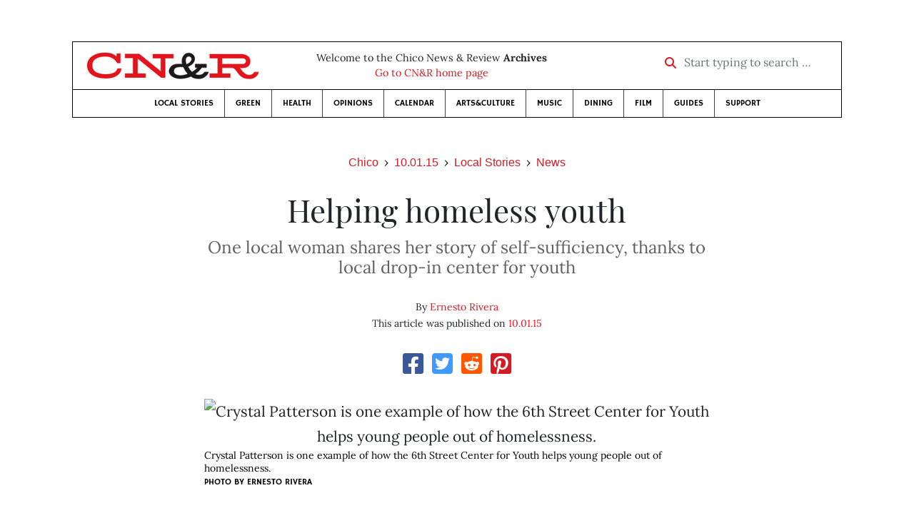

--- FILE ---
content_type: text/html; charset=utf-8
request_url: https://www.newsreview.com/chico/content/helping-homeless-youth/18571311/
body_size: 7357
content:



<!DOCTYPE html>
<html lang="en">
  <head>
    <meta charset="utf-8">
    <meta http-equiv="x-ua-compatible" content="ie=edge">
    <title>CN&amp;R • Helping homeless youth</title>

    <meta http-equiv="Content-Type" content="text/html; charset=utf-8" />
    <meta name="viewport" content="width=device-width, initial-scale=1.0">

    <meta property="og:site_name" content="Chico News &amp; Review" />


    
  <link rel="canonical" href="https://www.newsreview.com/chico/content/helping-homeless-youth/18571311/">
  <link rel="shorturl" href="https://newsreview.com/oid/18571311/" />

  <meta name="description" content="CN&amp;R • Local Stories • News • Helping homeless youth • Oct 1, 2015" />

  <meta name="twitter:card" content="summary_large_image">
  <meta name="twitter:title" content="Helping homeless youth">
  <meta name="twitter:description" content="One local woman shares her story of self-sufficiency, thanks to local drop-in center for youth.">

  <meta name="twitter:site" content="@ChicoNR">
  <meta name="twitter:creator" content="@ChicoNR">

  <meta property="og:title" content="CN&amp;R • Local Stories • News • Helping homeless youth • Oct 1, 2015" />
  <meta property="og:type" content="article" />
  <meta property="og:url" content="https://www.newsreview.com/chico/content/helping-homeless-youth/18571311/" />
  <meta property="og:description" content="One local woman shares her story of self-sufficiency, thanks to local drop-in center for youth." />

  <meta property="article:published_time" content="2015-09-30T13:57:00-07:00" />
  <meta property="article:modified_time" content="2015-10-05T09:02:52-07:00" />
  <meta property="article:section" content="Local Stories" />
  
  <meta property="fb:admins" content="324969540859009" />
  <meta property="fb:app_id" content="324969540859009" />

  
    <link rel="image_src" href="https://www.newsreview.com/media/images/articles/featured/2020/07/18571311-01.jpg" />
    <meta property="og:image" content="https://www.newsreview.com/media/images/articles/featured/2020/07/18571311-01.jpg" />
    <meta name="twitter:image:src" content="https://www.newsreview.com/media/images/articles/featured/2020/07/18571311-01.jpg">
  


    <!-- HTML5 shim, for IE6-8 support of HTML5 elements -->
    <!--[if lt IE 9]>
      <script src="https://cdnjs.cloudflare.com/ajax/libs/html5shiv/3.7.3/html5shiv.min.js"></script>
    <![endif]-->

    



  <link rel="apple-touch-icon" sizes="57x57" href="https://d16zs7b90yfegl.cloudfront.net/static/favicon/cnr/apple-icon-57x57.cc1ce82a0da2.png">
  <link rel="apple-touch-icon" sizes="60x60" href="https://d16zs7b90yfegl.cloudfront.net/static/favicon/cnr/apple-icon-60x60.adda23fbd23a.png">
  <link rel="apple-touch-icon" sizes="72x72" href="https://d16zs7b90yfegl.cloudfront.net/static/favicon/cnr/apple-icon-72x72.8828af3e9339.png">
  <link rel="apple-touch-icon" sizes="76x76" href="https://d16zs7b90yfegl.cloudfront.net/static/favicon/cnr/apple-icon-76x76.672444376d20.png">
  <link rel="apple-touch-icon" sizes="114x114" href="https://d16zs7b90yfegl.cloudfront.net/static/favicon/cnr/apple-icon-114x114.71c37ae9d1bd.png">
  <link rel="apple-touch-icon" sizes="120x120" href="https://d16zs7b90yfegl.cloudfront.net/static/favicon/cnr/apple-icon-120x120.7f1a4afee6eb.png">
  <link rel="apple-touch-icon" sizes="144x144" href="https://d16zs7b90yfegl.cloudfront.net/static/favicon/cnr/apple-icon-144x144.8ae62cebebfa.png">
  <link rel="apple-touch-icon" sizes="152x152" href="https://d16zs7b90yfegl.cloudfront.net/static/favicon/cnr/apple-icon-152x152.ee3981687daa.png">
  <link rel="apple-touch-icon" sizes="180x180" href="https://d16zs7b90yfegl.cloudfront.net/static/favicon/cnr/apple-icon-180x180.325602578322.png">
  <link rel="icon" type="image/png" sizes="192x192"  href="https://d16zs7b90yfegl.cloudfront.net/static/favicon/cnr/android-icon-192x192.de594ad6c6b7.png">
  <link rel="icon" type="image/png" sizes="32x32" href="https://d16zs7b90yfegl.cloudfront.net/static/favicon/cnr/favicon-32x32.7cb761365702.png">
  <link rel="icon" type="image/png" sizes="96x96" href="https://d16zs7b90yfegl.cloudfront.net/static/favicon/cnr/favicon-96x96.fde70ee536ab.png">
  <link rel="icon" type="image/png" sizes="16x16" href="https://d16zs7b90yfegl.cloudfront.net/static/favicon/cnr/favicon-16x16.ccb642cfc0c7.png">
  <link rel="manifest" href="https://d16zs7b90yfegl.cloudfront.net/static/favicon/cnr/manifest.b58fcfa7628c.json">
  <meta name="msapplication-TileColor" content="#ffffff">
  <meta name="msapplication-TileImage" content="https://d16zs7b90yfegl.cloudfront.net/static/favicon/cnr/ms-icon-144x144.8ae62cebebfa.png">
  <meta name="theme-color" content="#ffffff">




    
      <link href="https://d16zs7b90yfegl.cloudfront.net/static/vendor/fontawesome/css/fontawesome.ebf19a7b820e.css" rel="stylesheet">
      <link href="https://d16zs7b90yfegl.cloudfront.net/static/vendor/fontawesome/css/all.f71b0a62b045.css" rel="stylesheet">
      <link rel="stylesheet" href="https://d16zs7b90yfegl.cloudfront.net/static/vendor/SlickNav/slicknav.min.cb0567a8e6fa.css" />
      <link href="https://d16zs7b90yfegl.cloudfront.net/static/css/project.min.21368e708a4e.css" rel="stylesheet" />
    

    

    

    
      
        <!-- Global site tag (gtag.js) - Google Analytics -->
        <script async src="https://www.googletagmanager.com/gtag/js?id=UA-350918-1"></script>
        <script>
          window.dataLayer = window.dataLayer || [];
          function gtag(){dataLayer.push(arguments);}
          gtag('js', new Date());

          gtag('config', 'UA-350918-1');
        </script>
      
    

    
      
        <script async src="https://securepubads.g.doubleclick.net/tag/js/gpt.js"></script>
        <script>
          window.googletag = window.googletag || {cmd: []};
          googletag.cmd.push(function() {
            
              googletag.defineSlot('/1003962/chico_content_ad_300x250_1', [300, 250], 'div-gpt-ad-1599602950694-0').addService(googletag.pubads());
            
              googletag.defineSlot('/1003962/chico_content_ad_300x250_2', [300, 250], 'div-gpt-ad-1599603076126-0').addService(googletag.pubads());
            
            googletag.pubads().enableSingleRequest();
            googletag.pubads().collapseEmptyDivs();
            googletag.enableServices();
          });
        </script>
      
    

  </head>

  <body>

    
      <div class="container">
        
          


  <header class="primary-nav">
    <div class="nav-header col">
      <a class="site-logo" href="/chico/">
        <img src="https://d16zs7b90yfegl.cloudfront.net/static/images/logos/cnr-isolated-redblack-300x52.b6fbc36b902e.png" width="100%">
      </a>
      <p>
        Welcome to the Chico News &amp; Review <strong>Archives</strong><br>
        <a href="https://chico.newsreview.com">
          
            Go to CN&amp;R home page
          
      </p>
      <form method="GET" action="/chico/search/">
        <div class="form-row align-items-center">
          <div class="col-auto">
            <label class="sr-only" for="inlineFormInputGroup">Start typing to search &hellip;</label>
            <div class="input-group mb-2">
              <div class="input-group-prepend">
                <div class="input-group-text"><a href="/chico/search/"><i class="fas fa-search"></i></a></div>
              </div>
              <input type="text" class="form-control" id="inlineFormInputGroup" name="search_term" placeholder="Start typing to search &hellip;">
              <input type="hidden" name="location" value="1">
            </div>
          </div>
        </div>
      </form>
    </div>

    <div class="header-nav">
      <nav class="main-nav clearfix">
        <div class="menu-main-nav-container">
          <ul id="menu-main-nav" class="menu">
              
              <li class="menu-item">
                <a href="/chico/section/local-stories/92152/">Local Stories</a>
              </li>
              <li class="menu-item">
                <a href="/chico/section/green/312487/">Green</a>
              </li>
              <li class="menu-item">
                <a href="/chico/section/health/1953145/">Health</a>
              </li>
              <li class="menu-item">
                <a href="/chico/section/opinions/92158/">Opinions</a>
              </li>
              <li class="menu-item">
                <a href="https://chico.newsreview.com/calendar/">Calendar</a>
              </li>
              <li class="menu-item">
                <a href="/chico/section/artsculture/36568/">Arts&amp;Culture</a>
              </li>
              <li class="menu-item">
                <a href="/chico/section/music/36586/">Music</a>
              </li>
              <li class="menu-item">
                <a href="/chico/section/dining/92155/">Dining</a>
              </li>
              <li class="menu-item">
                <a href="/chico/section/film/36594/">Film</a>
              </li>
              <li class="menu-item">
                <a href="/chico/section/guides/36558/">Guides</a>
              </li>
              <li class="nav-item menu-item-highlight">
                <a href="https://chico.newsreview.com/support-local-independent-journalism/" target="_blank">Support</a>
              </li>

            
          </ul>
        </div>
      </nav>
    </div>
  </header>


        

        <div class="main-content">
          

          
  <div class="row">

    <div class="col">
      <ul class="breadcrumb justify-content-center">
        <li class="breadcrumb-item"><a href="/chico/">Chico</a></li>
        <li class="breadcrumb-item"><a href="/chico/issue/2015-10-01/">10.01.15</a></li>
        <li class="breadcrumb-item"><a href="/chico/section/local-stories/92152/">Local Stories</a></li>
        <li class="breadcrumb-item active"><a href="/chico/category/news/36562/">News</a></li>
      </ul>

      <div class="row">

        <div class="offset-md-1 col-md-10 offset-lg-2 col-lg-8">
          <article class="article oid-18571311">

            <h1 class="text-center">Helping homeless youth</h1>

            
              <h2 class="nr-subheading text-center">One local woman shares her story of self-sufficiency, thanks to local drop-in center for youth</h2>
            

            <div class="article-meta mb-4 text-center">
              
                <p class="meta-authors">
  By <a href="/author/ernesto-rivera/16212586/">Ernesto Rivera</a>
</p>


                
              

              <p class="meta-ts">
                This article was published on <a href="/chico/issue/2015-10-01/">10.01.15</a>
              </p>
            </div>

            <section>
              <div class="mb-4">
                <div class="social-media-icons">
    <div class="text-center center-block">
        <a href="https://www.facebook.com/sharer/sharer.php?u=https%3A//www.newsreview.com/chico/content/helping-homeless-youth/18571311/"><i class="social-fb fab fa-square-facebook fa-2x social"></i></a>
        <a href="https://twitter.com/intent/tweet/?text=Helping homeless youth&url=https%3A//www.newsreview.com/chico/content/helping-homeless-youth/18571311/&via=ChicoNR"><i class="social-tw fab fa-square-twitter fa-2x social"></i></a>
        <a href="https://reddit.com/submit?url=https%3A//www.newsreview.com/chico/content/helping-homeless-youth/18571311/&title=Helping homeless youth"><i class="social-reddit fab fa-reddit-square fa-2x social"></i></a>
        <a href="https://pinterest.com/pin/create/button/?url=https%3A//www.newsreview.com/chico/content/helping-homeless-youth/18571311/&media=https://www.newsreview.com/media/images/articles/featured/2020/07/18571311-01.jpg&description=One local woman shares her story of self-sufficiency, thanks to local drop-in center for youth."><i class="social-pinterest fab fa-pinterest-square fa-2x social"></i></a>
        
    </div>
</div>

              </div>

              
                

<figure class="article-image article-18571311 mb-4"><img src="/media/images/articles/featured/2020/07/18571311-01.jpg" alt="Crystal Patterson is one example of how the 6th Street Center for Youth helps young people out of homelessness."><figcaption><p class="photo-caption">Crystal Patterson is one example of how the 6th Street Center for Youth helps young people out of homelessness.</p><p><span class="photo-credit">Photo by Ernesto Rivera</span></p></figcaption></figure>

              

              <div class="my-5">
                
                  <div class="body-sidebar">

                    

                    
                      <div class="infobox body-sidebar-item gdfp-body-placement-1">
                        Art Under the Awning:
                      </div>
                    
                      <div class="infobox body-sidebar-item gdfp-body-placement-1">
                        The 6th Street Center for Youth (130 W. Sixth St.) will be holding its biggest annual fundraiser on Oct. 1 at 5 p.m. Cost: $20, includes a barbecue dinner
                      </div>
                    

                     
                      <div class="body-sidebar-item gdfp-body-placement-1">
                        <!-- /1003962/chico_content_ad_300x250_1 -->
<div id='div-gpt-ad-1599602950694-0' style='width: 300px; height: 250px;'>
  <script>
    googletag.cmd.push(function() {  googletag.display('div-gpt-ad-1599602950694-0');  });
  </script>
</div>

                      </div>
                    

                  </div>
                

                

                

                <p>Crystal Patterson first left her Chico home when she was 14, after years of abuse in her family. She spent the next two years crashing at different friend’s houses, but eventually wore out her welcome. With no couch left to sleep on, she officially became homeless.</p>

<p>Patterson spent her days downtown and around City Plaza and her nights sleeping at Chico State or in Bidwell Park. The hardest part, she said, was the uncertainty she faced every day.</p>

<p>“I didn’t know if I was going to be eating a certain night or where I was going to go,” she said. “During the weekend, some shelters were closed or they had really strict hours and I couldn’t always make it.”</p>

<p>Eventually, through other homeless people she met, Patterson started going to the 6th Street Center for Youth, a local drop-in center catering to young people ages 14-24. It’d take six months, however, for her to be comfortable enough with the staff and environment to take full advantage of the center’s services.</p>

<p>“I was very paranoid,” she said. “I didn’t know if they would report me or if they were trustworthy. It just didn’t seem real that you were able to get food, shower, brush your teeth, and get clean clothes without something in return.”</p>

<p>Those feelings faded as Patterson started talking to the staff members and saw their dedication and compassion.</p>

<p>“They were so welcoming,” she said. “They … let me build trust with them without pushing it. Seeing the way the staff interacted with other homeless youth is what convinced me. They genuinely care about what’s happening to the homeless population and want to help.”</p>

<p>Because of the center, Patterson went from spending days at City Plaza and nights at Bidwell Park to working two jobs, going to school full time and having a home she shares with her 3-year-old daughter.</p>

<p>The center’s staff helped to get her into a transitional housing program, gave her guidance and encouragement, and even hired her as an outreach specialist to tell her story to other young people in the area and let them know that the center is there to support them.</p>

<p>“If it wasn’t for the center, I know for a fact that I would not be in Chico,” said Patterson, who’s now 22. “I would be an alcoholic; I would probably be addicted to some kind of drug because that’s where my life was heading.”</p>

<p><b>The 6th Street Center opened in</b> 2008 and aims to help youth who are homeless, marginally housed or runaways transition to a healthy, independent adult lifestyle. The center prides itself on providing a safe environment and making its youth feel valued and capable.</p>

<p>Success stories like Patterson’s are why the center is holding its second annual Art Under the Awning fundraiser this weekend. It will feature live music, a silent art auction with works by local artists including youth at the center, food and more.</p>

<p>Proceeds from the event will go directly to supporting services, which range from basic needs like food, showers and laundry to intensive services like counseling and life skills classes. The program helps more than 300 homeless youths and young adults each year.</p>

<p>Jennifer Barzey, program manager at the center, said the event is an opportunity for the community to see what the center does, meet some of the youth, take a tour, and ask questions.</p>

<p>“We rely so heavily on community support to keep these services going,” Barzey said. “We have hundreds of homeless youth in our community; that’s a community issue. It’s a really powerful thing to see people come out and support what’s going on here. It also means a lot to the young people we serve who often feel alienated or isolated from the larger community.”</p>

<p>To people at the center, keeping services available for the youth is an important solution to addressing the issue of homelessness.</p>

<p>“It’s a window of opportunity to impact lives now so that someone isn’t entering to long-term adult homelessness later,” Barzey said. “This is the time to act.”</p>

                
                  <div class="gdfp-body-placement-2 center-placement mt-5">
                    <!-- /1003962/chico_content_ad_300x250_2 -->
<div id='div-gpt-ad-1599603076126-0' style='width: 300px; height: 250px;'>
  <script>
    googletag.cmd.push(function() {  googletag.display('div-gpt-ad-1599603076126-0');  });
  </script>
</div>

                  </div>
              
              </div>

              

              
                <div class="mt-5 mb-5 social-media-bottom">
                  <div class="social-media-icons">
    <div class="text-center center-block">
        <a href="https://www.facebook.com/sharer/sharer.php?u=https%3A//www.newsreview.com/chico/content/helping-homeless-youth/18571311/"><i class="social-fb fab fa-square-facebook fa-2x social"></i></a>
        <a href="https://twitter.com/intent/tweet/?text=Helping homeless youth&url=https%3A//www.newsreview.com/chico/content/helping-homeless-youth/18571311/&via=ChicoNR"><i class="social-tw fab fa-square-twitter fa-2x social"></i></a>
        <a href="https://reddit.com/submit?url=https%3A//www.newsreview.com/chico/content/helping-homeless-youth/18571311/&title=Helping homeless youth"><i class="social-reddit fab fa-reddit-square fa-2x social"></i></a>
        <a href="https://pinterest.com/pin/create/button/?url=https%3A//www.newsreview.com/chico/content/helping-homeless-youth/18571311/&media=https://www.newsreview.com/media/images/articles/featured/2020/07/18571311-01.jpg&description=One local woman shares her story of self-sufficiency, thanks to local drop-in center for youth."><i class="social-pinterest fab fa-pinterest-square fa-2x social"></i></a>
        
    </div>
</div>

                </div>
              

              <div class="article-tags mb-5">
                
              </div>

              
                <div class="related-articles mt-5">
                  <h3 class="text-center mb-4">More <a href="/chico/section/local-stories/92152/">Local Stories</a> &raquo; <a href="/chico/category/news/36562/">News</a></h3>

                  
                    <div class="media mb-0 related-article">
                      <a href="/chico/content/system-override/18571310/" class="align-self-center">
                        
                          <img src="/media/cache/28/c3/28c3918bd002eddc1eae4485bf02bbd6.png" class="mr-3" alt="System override">
                        
                      </a>
                      <div class="media-body mb-0">
                        <h5 class="mt-0">
                          <a href="/chico/content/system-override/18571310/">System override</a>
                        </h5>
                        <p class="mb-0">New grassroots organization seeks to reform the way Chico elects mayor, City Council.</p>
                        <p class="issue-date">
                          Published on <a href="/chico/issue/2015-10-01/">10.01.15</a>
                        </p>
                      </div>

                    </div>

                    <hr>
                  
                    <div class="media mb-0 related-article">
                      <a href="/chico/content/back-in-the-scrap/18571309/" class="align-self-center">
                        
                          <img src="/media/cache/41/67/4167b2255295bc9480a3eeb5cca539fc.png" class="mr-3" alt="Back in the scrap">
                        
                      </a>
                      <div class="media-body mb-0">
                        <h5 class="mt-0">
                          <a href="/chico/content/back-in-the-scrap/18571309/">Back in the scrap</a>
                        </h5>
                        <p class="mb-0">Chico Scrap Metal holds public meeting to introduce design ideas, hopes to stay in place.</p>
                        <p class="issue-date">
                          Published on <a href="/chico/issue/2015-10-01/">10.01.15</a>
                        </p>
                      </div>

                    </div>

                    <hr>
                  
                    <div class="media mb-0 related-article">
                      <a href="/chico/content/before-graduation/18490548/" class="align-self-center">
                        
                          <img src="/media/cache/c3/1c/c31c53dfb663fe68e734985f72401926.png" class="mr-3" alt="Before graduation">
                        
                      </a>
                      <div class="media-body mb-0">
                        <h5 class="mt-0">
                          <a href="/chico/content/before-graduation/18490548/">Before graduation</a>
                        </h5>
                        <p class="mb-0">Chico State chief has his work cut out for him in final year before retirement.</p>
                        <p class="issue-date">
                          Published on <a href="/chico/issue/2015-09-24/">09.24.15</a>
                        </p>
                      </div>

                    </div>

                    <hr>
                  
                    <div class="media mb-0 related-article">
                      <a href="/chico/content/all-about-sites/18490549/" class="align-self-center">
                        
                          <img src="/media/cache/d6/3a/d63a5841b1bc562de7848cd9ee6ce8e5.png" class="mr-3" alt="All about Sites">
                        
                      </a>
                      <div class="media-body mb-0">
                        <h5 class="mt-0">
                          <a href="/chico/content/all-about-sites/18490549/">All about Sites</a>
                        </h5>
                        <p class="mb-0">Politicians pat backs, tout benefits of new North State reservoir.</p>
                        <p class="issue-date">
                          Published on <a href="/chico/issue/2015-09-24/">09.24.15</a>
                        </p>
                      </div>

                    </div>

                    <hr>
                  
                    <div class="media mb-0 related-article">
                      <a href="/chico/content/faulty-coplogic/18490550/" class="align-self-center">
                        
                          <img src="/media/cache/b1/36/b136a245ad92ef2e45c3bccf6c8f6859.png" class="mr-3" alt="Faulty Coplogic?">
                        
                      </a>
                      <div class="media-body mb-0">
                        <h5 class="mt-0">
                          <a href="/chico/content/faulty-coplogic/18490550/">Faulty Coplogic?</a>
                        </h5>
                        <p class="mb-0">Video evidence of tire slashing fell through cracks in Chico Police Department's online reporting system.</p>
                        <p class="issue-date">
                          Published on <a href="/chico/issue/2015-09-24/">09.24.15</a>
                        </p>
                      </div>

                    </div>

                    
                  
                </div>
              

              <div class="desert-net-real-player">
                <script id="fdncms-carousel-top-stories-video" src="https://www.hub.fdncms.com/gyrobase/Responsive/Components/Content/TopStoriesVideo?cb=13ed4944&key=fc52534b85868604867aea01f3fe6eee&req=js&vri=2&label=Recent+Articles&pcolor=e2141c" async></script>
              </div>
            </section>

          </article>
        </div>

      </div>
    </div>
  </div>


          



  <div class="row my-5">
    <div class="offset-md-1 col-md-10 offset-lg-2 col-lg-8 text-center">
      <a class="btn btn-primary" href="/newsletters/sign-up/chico/">Sign up for our newsletter!</a>
    </div>
  </div>


        </div>

      </div> <!-- /container -->
    


    
      
        


<section id="footer">
  <div class="container">
    <div class="row d-flex align-items-center">
      <div class="col-sm-6">
        <div class="footer-brand py-4">
          <a class="site-logo" href="/chico/">
            <img src="https://d16zs7b90yfegl.cloudfront.net/static/images/logos/cnr-isolated-redblack-300x52.b6fbc36b902e.png" width="100%">
          </a>

          <p>
            Thank you for visiting the Chico News &amp; Review.
          </p>

          <small>
            &copy; Chico News &amp; Review.  All rights reserved.
          </small>
        </div>
      </div>

      <div class="col-sm-6">
        <div class="visit-new-location">
          <a href="https://chico.newsreview.com">Visit us at our new location <i class="fas fa-long-arrow-alt-right"></i></a>
        </div>

        <div class="footer-links">
          <ul class="list-unstyled">
            <li>
              <ul class="list-inline">
                <li class="list-inline-item">
                  <a href="https://www.facebook.com/ChicoNewsandReview" target="_blank"><i class="fab fa-square-facebook fa-2x social-fb"></i></a>
                </li>
                <li class="list-inline-item">
                  <a href="https://twitter.com/ChicoNR"><i class="fab fa-square-twitter fa-2x social-tw"></i></a>
                </li>
                <li class="list-inline-item">
                  <a href="https://www.youtube.com/channel/UCXKJqO8mem5vtnFVMB_Fplg"><i class="fab fa-square-youtube fa-2x social-yt"></i></a>
                </li>
              </ul>
            </li>
            <li><a href="https://chico.newsreview.com/contact-us/">Drop us a line</a></li>
            <li><a href="https://chico.newsreview.com/letter-to-the-editor/">Letter to the editor</a></li>
            <li><a href="https://chico.newsreview.com/news-tips/">Got a news tip?</a></li>
          </ul>

          <ul class="list-unstyled with-icons">
            <li><a href="https://chico.newsreview.com">CN&amp;R Home</a></li>
            <li><a href="https://chicobestof.com" target="_blank">Best of Chico</a></li>
            <li><a href="http://discoverbuttecounty.net" target="_blank">Discover Butte County</a></li>
            <li><a href="https://nrpubs.com" target="_blank">N&amp;R Publications</a></li>
            <li><a href="https://independentjournalismfund.org/" target="_blank">Independent Journalism Fund</a></li>
            <li><a href="https://letterstothefuture.org" target="_blank">Letters to the Future</a></li>
            <li><a href="https://chico.newsreview.com/privacy-policy/">Privacy Policy</a></li>
            <li><a href="/terms-of-use/">Terms of use</a></li>
          </ul>
        </div>  <!-- .footer-links -->
      </div>
    </div>
  </div>
</section>

      
    

    

    
      <script src="https://d16zs7b90yfegl.cloudfront.net/static/js/vendors.min.516760e6efc6.js"></script>
      <script src="https://d16zs7b90yfegl.cloudfront.net/static/vendor/SlickNav/jquery.slicknav.min.abb6ece52a5d.js"></script>
      <script src="https://d16zs7b90yfegl.cloudfront.net/static/js/project.min.8b4c64cf9236.js"></script>

      <script type="text/javascript">
        $(function(){
          $('#menu-main-nav').slicknav({
            appendTo: '.header-nav',
            label: '',
            duration: 500,
            allowParentLinks: true
          });
        });
      </script>

      <script>
        $(document).ready(function(){
          $('[data-toggle="tooltip"]').tooltip();
        });
      </script>
    
  </body>
</html>


--- FILE ---
content_type: text/html; charset=utf-8
request_url: https://www.google.com/recaptcha/api2/aframe
body_size: 270
content:
<!DOCTYPE HTML><html><head><meta http-equiv="content-type" content="text/html; charset=UTF-8"></head><body><script nonce="O0RJHKGyZ1uTSvQkYT9Q7w">/** Anti-fraud and anti-abuse applications only. See google.com/recaptcha */ try{var clients={'sodar':'https://pagead2.googlesyndication.com/pagead/sodar?'};window.addEventListener("message",function(a){try{if(a.source===window.parent){var b=JSON.parse(a.data);var c=clients[b['id']];if(c){var d=document.createElement('img');d.src=c+b['params']+'&rc='+(localStorage.getItem("rc::a")?sessionStorage.getItem("rc::b"):"");window.document.body.appendChild(d);sessionStorage.setItem("rc::e",parseInt(sessionStorage.getItem("rc::e")||0)+1);localStorage.setItem("rc::h",'1770064382489');}}}catch(b){}});window.parent.postMessage("_grecaptcha_ready", "*");}catch(b){}</script></body></html>